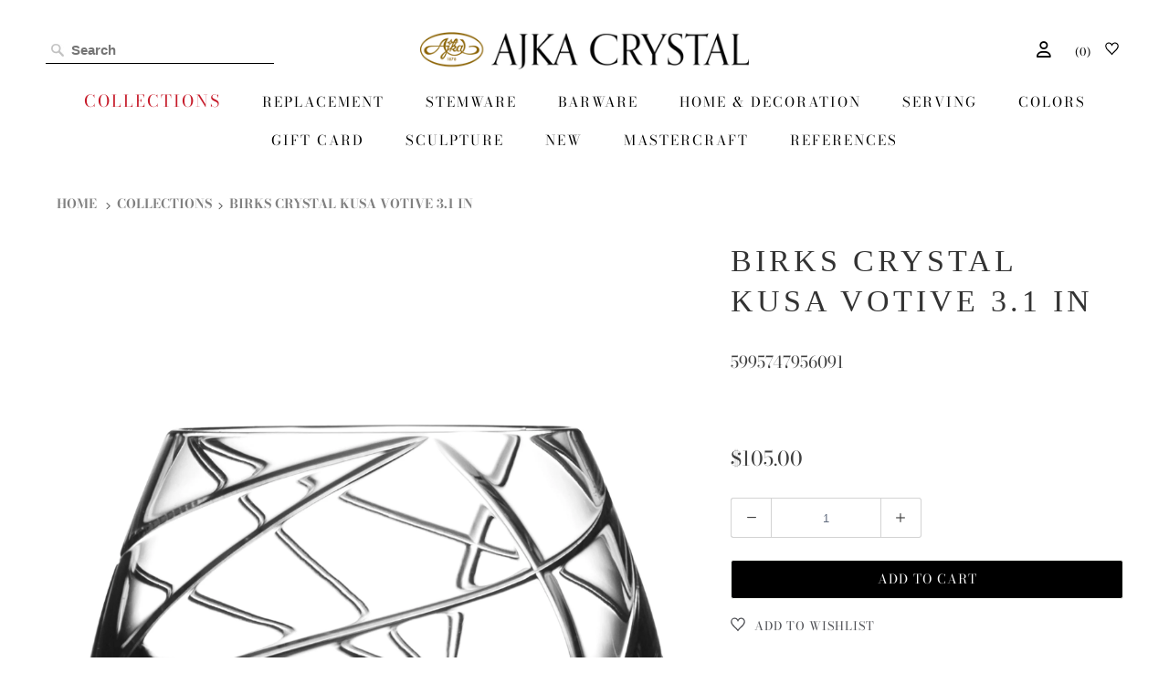

--- FILE ---
content_type: text/javascript; charset=utf-8
request_url: https://ajka-crystal.com/products/naomi-votive.js
body_size: 374
content:
{"id":4707525132387,"title":"Birks Crystal Kusa Votive 3.1 in","handle":"naomi-votive","description":"Weight: 8.5 oz \/ 240 g \u003cbr\u003eColor: clear \u003cbr\u003eWidth: 3.3 in \/ 8,5 cm \u003cbr\u003e","published_at":"2020-09-21T16:03:54+02:00","created_at":"2020-09-21T16:03:54+02:00","vendor":"Ajka Crystal Prime","type":"Home \u0026amp; Decoration","tags":["5cm","brandName_Birks Crystal","collection_Birks","collection_Kusa","color_clear","dekor_Birks Kusa","height_0cm","longestSide_8","material_crystal","tag_clear_custom","tag_Votive","type_Home \u0026amp; Decoration","upc_0","width_8"],"price":10500,"price_min":10500,"price_max":10500,"available":true,"price_varies":false,"compare_at_price":null,"compare_at_price_min":0,"compare_at_price_max":0,"compare_at_price_varies":false,"variants":[{"id":33083263516771,"title":"Birks Crystal Kusa Votive 3.1 in","option1":"Birks Crystal Kusa Votive 3.1 in","option2":null,"option3":null,"sku":"5995747956091","requires_shipping":true,"taxable":true,"featured_image":null,"available":true,"name":"Birks Crystal Kusa Votive 3.1 in - Birks Crystal Kusa Votive 3.1 in","public_title":"Birks Crystal Kusa Votive 3.1 in","options":["Birks Crystal Kusa Votive 3.1 in"],"price":10500,"weight":240,"compare_at_price":null,"inventory_management":"shopify","barcode":"5995747956091","requires_selling_plan":false,"selling_plan_allocations":[]}],"images":["\/\/cdn.shopify.com\/s\/files\/1\/0004\/2444\/3910\/files\/95609.c.png?v=1714741505"],"featured_image":"\/\/cdn.shopify.com\/s\/files\/1\/0004\/2444\/3910\/files\/95609.c.png?v=1714741505","options":[{"name":"Title","position":1,"values":["Birks Crystal Kusa Votive 3.1 in"]}],"url":"\/products\/naomi-votive","media":[{"alt":null,"id":47758080901467,"position":1,"preview_image":{"aspect_ratio":1.0,"height":2048,"width":2048,"src":"https:\/\/cdn.shopify.com\/s\/files\/1\/0004\/2444\/3910\/files\/95609.c.png?v=1714741505"},"aspect_ratio":1.0,"height":2048,"media_type":"image","src":"https:\/\/cdn.shopify.com\/s\/files\/1\/0004\/2444\/3910\/files\/95609.c.png?v=1714741505","width":2048}],"requires_selling_plan":false,"selling_plan_groups":[]}